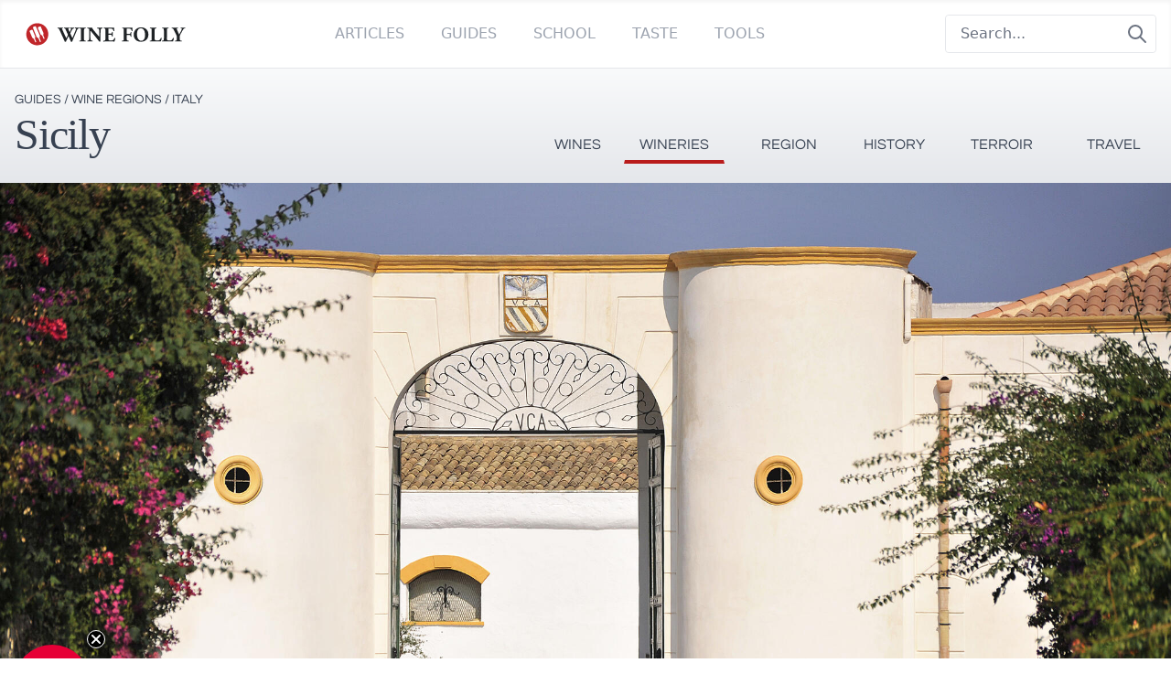

--- FILE ---
content_type: text/html; charset=utf-8
request_url: https://sicily.guides.winefolly.com/wineries/baglio-curatolo-arini-1875-s-r-l/
body_size: 12294
content:
<!DOCTYPE html><html lang="en"><head><meta charSet="utf-8"/><meta name="viewport" content="width=device-width"/><title>Curatolo Arini 1875 | Sicily Wineries | Wine Folly</title><meta name="robots" content="index,follow"/><meta name="googlebot" content="index,follow"/><meta name="description" content="Curatolo Arini 1875 | Sicily Wineries | Sicily Wine Regions"/><meta property="og:title" content="Curatolo Arini 1875 | Sicily Wineries | Wine Folly"/><meta property="og:description" content="Curatolo Arini 1875 | Sicily Wineries | Sicily Wine Regions"/><meta property="og:url" content="https://sicily.guides.winefolly.com//wineries/baglio-curatolo-arini-1875-s-r-l/"/><meta property="og:image" content="/images/wine-folly-logo.png"/><meta property="og:image:type" content="image/jpeg"/><meta property="og:image:width" content="1600"/><meta property="og:image:height" content="900"/><meta property="og:site_name" content="Curatolo Arini 1875 | Sicily Wineries | Wine Folly"/><link rel="canonical" href="https://sicily.guides.winefolly.com//wineries/baglio-curatolo-arini-1875-s-r-l/"/><meta name="next-head-count" content="15"/><link rel="preconnect" href="https://fonts.gstatic.com"/><link rel="apple-touch-icon" sizes="180x180" href="/apple-touch-icon.png"/><link rel="icon" type="image/png" sizes="32x32" href="/favicon-32x32.png"/><link rel="icon" type="image/png" sizes="16x16" href="/favicon-16x16.png"/><link rel="manifest" href="/site.webmanifest"/><link rel="mask-icon" href="/safari-pinned-tab.svg" color="#5bbad5"/><meta name="msapplication-TileColor" content="#00aba9"/><meta name="theme-color" content="#ffffff"/><link rel="preconnect" href="https://fonts.gstatic.com" crossorigin /><link rel="preload" href="/_next/static/css/a1f87c99b9a9953c.css" as="style"/><link rel="stylesheet" href="/_next/static/css/a1f87c99b9a9953c.css" data-n-g=""/><noscript data-n-css=""></noscript><script defer="" nomodule="" src="/_next/static/chunks/polyfills-c67a75d1b6f99dc8.js"></script><script src="/_next/static/chunks/webpack-6f6b373ae8de1cca.js" defer=""></script><script src="/_next/static/chunks/framework-66d32731bdd20e83.js" defer=""></script><script src="/_next/static/chunks/main-8360af6da514a40a.js" defer=""></script><script src="/_next/static/chunks/pages/_app-18999103eae29666.js" defer=""></script><script src="/_next/static/chunks/2c796e83-d10909f35c95a8ae.js" defer=""></script><script src="/_next/static/chunks/424-abd162d83561c121.js" defer=""></script><script src="/_next/static/chunks/581-fb7042234f2fabc3.js" defer=""></script><script src="/_next/static/chunks/962-b27db814e830c4c0.js" defer=""></script><script src="/_next/static/chunks/906-2c218d11df2c948f.js" defer=""></script><script src="/_next/static/chunks/115-845f42464c5639b9.js" defer=""></script><script src="/_next/static/chunks/583-02bc2fae4cda29b9.js" defer=""></script><script src="/_next/static/chunks/412-a8535a3b3a45d9e5.js" defer=""></script><script src="/_next/static/chunks/35-35294e9580af83eb.js" defer=""></script><script src="/_next/static/chunks/31-004adee26b520637.js" defer=""></script><script src="/_next/static/chunks/pages/wineries/%5Bwinery%5D-724092831aa24ffd.js" defer=""></script><script src="/_next/static/a4WQLk8t4Khz5rFAEGFaH/_buildManifest.js" defer=""></script><script src="/_next/static/a4WQLk8t4Khz5rFAEGFaH/_ssgManifest.js" defer=""></script><style data-href="https://fonts.googleapis.com/css2?family=EB+Garamond:wght@500;800&display=swap">@font-face{font-family:'EB Garamond';font-style:normal;font-weight:500;font-display:swap;src:url(https://fonts.gstatic.com/s/ebgaramond/v30/SlGDmQSNjdsmc35JDF1K5E55YMjF_7DPuGi-2fRUAA.woff) format('woff')}@font-face{font-family:'EB Garamond';font-style:normal;font-weight:800;font-display:swap;src:url(https://fonts.gstatic.com/s/ebgaramond/v30/SlGDmQSNjdsmc35JDF1K5E55YMjF_7DPuGi-a_NUAA.woff) format('woff')}@font-face{font-family:'EB Garamond';font-style:normal;font-weight:500;font-display:swap;src:url(https://fonts.gstatic.com/s/ebgaramond/v30/SlGUmQSNjdsmc35JDF1K5GR4SDk_YAPIlWk.woff2) format('woff2');unicode-range:U+0460-052F,U+1C80-1C8A,U+20B4,U+2DE0-2DFF,U+A640-A69F,U+FE2E-FE2F}@font-face{font-family:'EB Garamond';font-style:normal;font-weight:500;font-display:swap;src:url(https://fonts.gstatic.com/s/ebgaramond/v30/SlGUmQSNjdsmc35JDF1K5GRxSDk_YAPIlWk.woff2) format('woff2');unicode-range:U+0301,U+0400-045F,U+0490-0491,U+04B0-04B1,U+2116}@font-face{font-family:'EB Garamond';font-style:normal;font-weight:500;font-display:swap;src:url(https://fonts.gstatic.com/s/ebgaramond/v30/SlGUmQSNjdsmc35JDF1K5GR5SDk_YAPIlWk.woff2) format('woff2');unicode-range:U+1F00-1FFF}@font-face{font-family:'EB Garamond';font-style:normal;font-weight:500;font-display:swap;src:url(https://fonts.gstatic.com/s/ebgaramond/v30/SlGUmQSNjdsmc35JDF1K5GR2SDk_YAPIlWk.woff2) format('woff2');unicode-range:U+0370-0377,U+037A-037F,U+0384-038A,U+038C,U+038E-03A1,U+03A3-03FF}@font-face{font-family:'EB Garamond';font-style:normal;font-weight:500;font-display:swap;src:url(https://fonts.gstatic.com/s/ebgaramond/v30/SlGUmQSNjdsmc35JDF1K5GR6SDk_YAPIlWk.woff2) format('woff2');unicode-range:U+0102-0103,U+0110-0111,U+0128-0129,U+0168-0169,U+01A0-01A1,U+01AF-01B0,U+0300-0301,U+0303-0304,U+0308-0309,U+0323,U+0329,U+1EA0-1EF9,U+20AB}@font-face{font-family:'EB Garamond';font-style:normal;font-weight:500;font-display:swap;src:url(https://fonts.gstatic.com/s/ebgaramond/v30/SlGUmQSNjdsmc35JDF1K5GR7SDk_YAPIlWk.woff2) format('woff2');unicode-range:U+0100-02BA,U+02BD-02C5,U+02C7-02CC,U+02CE-02D7,U+02DD-02FF,U+0304,U+0308,U+0329,U+1D00-1DBF,U+1E00-1E9F,U+1EF2-1EFF,U+2020,U+20A0-20AB,U+20AD-20C0,U+2113,U+2C60-2C7F,U+A720-A7FF}@font-face{font-family:'EB Garamond';font-style:normal;font-weight:500;font-display:swap;src:url(https://fonts.gstatic.com/s/ebgaramond/v30/SlGUmQSNjdsmc35JDF1K5GR1SDk_YAPI.woff2) format('woff2');unicode-range:U+0000-00FF,U+0131,U+0152-0153,U+02BB-02BC,U+02C6,U+02DA,U+02DC,U+0304,U+0308,U+0329,U+2000-206F,U+20AC,U+2122,U+2191,U+2193,U+2212,U+2215,U+FEFF,U+FFFD}@font-face{font-family:'EB Garamond';font-style:normal;font-weight:800;font-display:swap;src:url(https://fonts.gstatic.com/s/ebgaramond/v30/SlGUmQSNjdsmc35JDF1K5GR4SDk_YAPIlWk.woff2) format('woff2');unicode-range:U+0460-052F,U+1C80-1C8A,U+20B4,U+2DE0-2DFF,U+A640-A69F,U+FE2E-FE2F}@font-face{font-family:'EB Garamond';font-style:normal;font-weight:800;font-display:swap;src:url(https://fonts.gstatic.com/s/ebgaramond/v30/SlGUmQSNjdsmc35JDF1K5GRxSDk_YAPIlWk.woff2) format('woff2');unicode-range:U+0301,U+0400-045F,U+0490-0491,U+04B0-04B1,U+2116}@font-face{font-family:'EB Garamond';font-style:normal;font-weight:800;font-display:swap;src:url(https://fonts.gstatic.com/s/ebgaramond/v30/SlGUmQSNjdsmc35JDF1K5GR5SDk_YAPIlWk.woff2) format('woff2');unicode-range:U+1F00-1FFF}@font-face{font-family:'EB Garamond';font-style:normal;font-weight:800;font-display:swap;src:url(https://fonts.gstatic.com/s/ebgaramond/v30/SlGUmQSNjdsmc35JDF1K5GR2SDk_YAPIlWk.woff2) format('woff2');unicode-range:U+0370-0377,U+037A-037F,U+0384-038A,U+038C,U+038E-03A1,U+03A3-03FF}@font-face{font-family:'EB Garamond';font-style:normal;font-weight:800;font-display:swap;src:url(https://fonts.gstatic.com/s/ebgaramond/v30/SlGUmQSNjdsmc35JDF1K5GR6SDk_YAPIlWk.woff2) format('woff2');unicode-range:U+0102-0103,U+0110-0111,U+0128-0129,U+0168-0169,U+01A0-01A1,U+01AF-01B0,U+0300-0301,U+0303-0304,U+0308-0309,U+0323,U+0329,U+1EA0-1EF9,U+20AB}@font-face{font-family:'EB Garamond';font-style:normal;font-weight:800;font-display:swap;src:url(https://fonts.gstatic.com/s/ebgaramond/v30/SlGUmQSNjdsmc35JDF1K5GR7SDk_YAPIlWk.woff2) format('woff2');unicode-range:U+0100-02BA,U+02BD-02C5,U+02C7-02CC,U+02CE-02D7,U+02DD-02FF,U+0304,U+0308,U+0329,U+1D00-1DBF,U+1E00-1E9F,U+1EF2-1EFF,U+2020,U+20A0-20AB,U+20AD-20C0,U+2113,U+2C60-2C7F,U+A720-A7FF}@font-face{font-family:'EB Garamond';font-style:normal;font-weight:800;font-display:swap;src:url(https://fonts.gstatic.com/s/ebgaramond/v30/SlGUmQSNjdsmc35JDF1K5GR1SDk_YAPI.woff2) format('woff2');unicode-range:U+0000-00FF,U+0131,U+0152-0153,U+02BB-02BC,U+02C6,U+02DA,U+02DC,U+0304,U+0308,U+0329,U+2000-206F,U+20AC,U+2122,U+2191,U+2193,U+2212,U+2215,U+FEFF,U+FFFD}</style><style data-href="https://fonts.googleapis.com/css2?family=Questrial&display=swap">@font-face{font-family:'Questrial';font-style:normal;font-weight:400;font-display:swap;src:url(https://fonts.gstatic.com/s/questrial/v18/QdVUSTchPBm7nuUeVf7Eug.woff) format('woff')}@font-face{font-family:'Questrial';font-style:normal;font-weight:400;font-display:swap;src:url(https://fonts.gstatic.com/s/questrial/v18/QdVUSTchPBm7nuUeVf70sSFluW44JUcz.woff2) format('woff2');unicode-range:U+0102-0103,U+0110-0111,U+0128-0129,U+0168-0169,U+01A0-01A1,U+01AF-01B0,U+0300-0301,U+0303-0304,U+0308-0309,U+0323,U+0329,U+1EA0-1EF9,U+20AB}@font-face{font-family:'Questrial';font-style:normal;font-weight:400;font-display:swap;src:url(https://fonts.gstatic.com/s/questrial/v18/QdVUSTchPBm7nuUeVf70sCFluW44JUcz.woff2) format('woff2');unicode-range:U+0100-02BA,U+02BD-02C5,U+02C7-02CC,U+02CE-02D7,U+02DD-02FF,U+0304,U+0308,U+0329,U+1D00-1DBF,U+1E00-1E9F,U+1EF2-1EFF,U+2020,U+20A0-20AB,U+20AD-20C0,U+2113,U+2C60-2C7F,U+A720-A7FF}@font-face{font-family:'Questrial';font-style:normal;font-weight:400;font-display:swap;src:url(https://fonts.gstatic.com/s/questrial/v18/QdVUSTchPBm7nuUeVf70viFluW44JQ.woff2) format('woff2');unicode-range:U+0000-00FF,U+0131,U+0152-0153,U+02BB-02BC,U+02C6,U+02DA,U+02DC,U+0304,U+0308,U+0329,U+2000-206F,U+20AC,U+2122,U+2191,U+2193,U+2212,U+2215,U+FEFF,U+FFFD}</style><style data-href="https://fonts.googleapis.com/css2?family=Lora&display=swap">@font-face{font-family:'Lora';font-style:normal;font-weight:400;font-display:swap;src:url(https://fonts.gstatic.com/s/lora/v35/0QI6MX1D_JOuGQbT0gvTJPa787weuyJF.woff) format('woff')}@font-face{font-family:'Lora';font-style:normal;font-weight:400;font-display:swap;src:url(https://fonts.gstatic.com/s/lora/v35/0QI6MX1D_JOuGQbT0gvTJPa787weuxJMkqt8ndeYxZ2JTg.woff) format('woff');unicode-range:U+0460-052F,U+1C80-1C8A,U+20B4,U+2DE0-2DFF,U+A640-A69F,U+FE2E-FE2F}@font-face{font-family:'Lora';font-style:normal;font-weight:400;font-display:swap;src:url(https://fonts.gstatic.com/s/lora/v35/0QI6MX1D_JOuGQbT0gvTJPa787weuxJFkqt8ndeYxZ2JTg.woff) format('woff');unicode-range:U+0301,U+0400-045F,U+0490-0491,U+04B0-04B1,U+2116}@font-face{font-family:'Lora';font-style:normal;font-weight:400;font-display:swap;src:url(https://fonts.gstatic.com/s/lora/v35/0QI6MX1D_JOuGQbT0gvTJPa787weuxI9kqt8ndeYxZ2JTg.woff) format('woff');unicode-range:U+0302-0303,U+0305,U+0307-0308,U+0310,U+0312,U+0315,U+031A,U+0326-0327,U+032C,U+032F-0330,U+0332-0333,U+0338,U+033A,U+0346,U+034D,U+0391-03A1,U+03A3-03A9,U+03B1-03C9,U+03D1,U+03D5-03D6,U+03F0-03F1,U+03F4-03F5,U+2016-2017,U+2034-2038,U+203C,U+2040,U+2043,U+2047,U+2050,U+2057,U+205F,U+2070-2071,U+2074-208E,U+2090-209C,U+20D0-20DC,U+20E1,U+20E5-20EF,U+2100-2112,U+2114-2115,U+2117-2121,U+2123-214F,U+2190,U+2192,U+2194-21AE,U+21B0-21E5,U+21F1-21F2,U+21F4-2211,U+2213-2214,U+2216-22FF,U+2308-230B,U+2310,U+2319,U+231C-2321,U+2336-237A,U+237C,U+2395,U+239B-23B7,U+23D0,U+23DC-23E1,U+2474-2475,U+25AF,U+25B3,U+25B7,U+25BD,U+25C1,U+25CA,U+25CC,U+25FB,U+266D-266F,U+27C0-27FF,U+2900-2AFF,U+2B0E-2B11,U+2B30-2B4C,U+2BFE,U+3030,U+FF5B,U+FF5D,U+1D400-1D7FF,U+1EE00-1EEFF}@font-face{font-family:'Lora';font-style:normal;font-weight:400;font-display:swap;src:url(https://fonts.gstatic.com/s/lora/v35/0QI6MX1D_JOuGQbT0gvTJPa787weuxIvkqt8ndeYxZ2JTg.woff) format('woff');unicode-range:U+0001-000C,U+000E-001F,U+007F-009F,U+20DD-20E0,U+20E2-20E4,U+2150-218F,U+2190,U+2192,U+2194-2199,U+21AF,U+21E6-21F0,U+21F3,U+2218-2219,U+2299,U+22C4-22C6,U+2300-243F,U+2440-244A,U+2460-24FF,U+25A0-27BF,U+2800-28FF,U+2921-2922,U+2981,U+29BF,U+29EB,U+2B00-2BFF,U+4DC0-4DFF,U+FFF9-FFFB,U+10140-1018E,U+10190-1019C,U+101A0,U+101D0-101FD,U+102E0-102FB,U+10E60-10E7E,U+1D2C0-1D2D3,U+1D2E0-1D37F,U+1F000-1F0FF,U+1F100-1F1AD,U+1F1E6-1F1FF,U+1F30D-1F30F,U+1F315,U+1F31C,U+1F31E,U+1F320-1F32C,U+1F336,U+1F378,U+1F37D,U+1F382,U+1F393-1F39F,U+1F3A7-1F3A8,U+1F3AC-1F3AF,U+1F3C2,U+1F3C4-1F3C6,U+1F3CA-1F3CE,U+1F3D4-1F3E0,U+1F3ED,U+1F3F1-1F3F3,U+1F3F5-1F3F7,U+1F408,U+1F415,U+1F41F,U+1F426,U+1F43F,U+1F441-1F442,U+1F444,U+1F446-1F449,U+1F44C-1F44E,U+1F453,U+1F46A,U+1F47D,U+1F4A3,U+1F4B0,U+1F4B3,U+1F4B9,U+1F4BB,U+1F4BF,U+1F4C8-1F4CB,U+1F4D6,U+1F4DA,U+1F4DF,U+1F4E3-1F4E6,U+1F4EA-1F4ED,U+1F4F7,U+1F4F9-1F4FB,U+1F4FD-1F4FE,U+1F503,U+1F507-1F50B,U+1F50D,U+1F512-1F513,U+1F53E-1F54A,U+1F54F-1F5FA,U+1F610,U+1F650-1F67F,U+1F687,U+1F68D,U+1F691,U+1F694,U+1F698,U+1F6AD,U+1F6B2,U+1F6B9-1F6BA,U+1F6BC,U+1F6C6-1F6CF,U+1F6D3-1F6D7,U+1F6E0-1F6EA,U+1F6F0-1F6F3,U+1F6F7-1F6FC,U+1F700-1F7FF,U+1F800-1F80B,U+1F810-1F847,U+1F850-1F859,U+1F860-1F887,U+1F890-1F8AD,U+1F8B0-1F8BB,U+1F8C0-1F8C1,U+1F900-1F90B,U+1F93B,U+1F946,U+1F984,U+1F996,U+1F9E9,U+1FA00-1FA6F,U+1FA70-1FA7C,U+1FA80-1FA89,U+1FA8F-1FAC6,U+1FACE-1FADC,U+1FADF-1FAE9,U+1FAF0-1FAF8,U+1FB00-1FBFF}@font-face{font-family:'Lora';font-style:normal;font-weight:400;font-display:swap;src:url(https://fonts.gstatic.com/s/lora/v35/0QI6MX1D_JOuGQbT0gvTJPa787weuxJOkqt8ndeYxZ2JTg.woff) format('woff');unicode-range:U+0102-0103,U+0110-0111,U+0128-0129,U+0168-0169,U+01A0-01A1,U+01AF-01B0,U+0300-0301,U+0303-0304,U+0308-0309,U+0323,U+0329,U+1EA0-1EF9,U+20AB}@font-face{font-family:'Lora';font-style:normal;font-weight:400;font-display:swap;src:url(https://fonts.gstatic.com/s/lora/v35/0QI6MX1D_JOuGQbT0gvTJPa787weuxJPkqt8ndeYxZ2JTg.woff) format('woff');unicode-range:U+0100-02BA,U+02BD-02C5,U+02C7-02CC,U+02CE-02D7,U+02DD-02FF,U+0304,U+0308,U+0329,U+1D00-1DBF,U+1E00-1E9F,U+1EF2-1EFF,U+2020,U+20A0-20AB,U+20AD-20C0,U+2113,U+2C60-2C7F,U+A720-A7FF}@font-face{font-family:'Lora';font-style:normal;font-weight:400;font-display:swap;src:url(https://fonts.gstatic.com/s/lora/v35/0QI6MX1D_JOuGQbT0gvTJPa787weuxJBkqt8ndeYxZ0.woff) format('woff');unicode-range:U+0000-00FF,U+0131,U+0152-0153,U+02BB-02BC,U+02C6,U+02DA,U+02DC,U+0304,U+0308,U+0329,U+2000-206F,U+20AC,U+2122,U+2191,U+2193,U+2212,U+2215,U+FEFF,U+FFFD}</style></head><body><div id="__next"><div><header><div class="relative border-b border-gray-200 bg-white font-sans shadow-inner md:text-gray-300"><div class="pointer-events-none absolute z-30" aria-hidden="true"></div><div class="relative z-20"><div class="mx-auto flex max-w-7xl items-center justify-between px-4 py-4"><div class=""><a class="flex" href="/"><span class="sr-only"></span><span style="box-sizing:border-box;display:inline-block;overflow:hidden;width:initial;height:initial;background:none;opacity:1;border:0;margin:0;padding:0;position:relative;max-width:100%"><span style="box-sizing:border-box;display:block;width:initial;height:initial;background:none;opacity:1;border:0;margin:0;padding:0;max-width:100%"><img style="display:block;max-width:100%;width:initial;height:initial;background:none;opacity:1;border:0;margin:0;padding:0" alt="" aria-hidden="true" src="data:image/svg+xml,%3csvg%20xmlns=%27http://www.w3.org/2000/svg%27%20version=%271.1%27%20width=%27200%27%20height=%2740%27/%3e"/></span><img alt="Wine Folly Logo" src="[data-uri]" decoding="async" data-nimg="intrinsic" style="position:absolute;top:0;left:0;bottom:0;right:0;box-sizing:border-box;padding:0;border:none;margin:auto;display:block;width:0;height:0;min-width:100%;max-width:100%;min-height:100%;max-height:100%"/><noscript><img alt="Wine Folly Logo" loading="lazy" decoding="async" data-nimg="intrinsic" style="position:absolute;top:0;left:0;bottom:0;right:0;box-sizing:border-box;padding:0;border:none;margin:auto;display:block;width:0;height:0;min-width:100%;max-width:100%;min-height:100%;max-height:100%" srcSet="/images/logo-winefolly.svg 1x, /images/logo-winefolly.svg 2x" src="/images/logo-winefolly.svg"/></noscript></span></a></div><div class="-my-2 -mr-2 md:hidden"><button class="inline-flex items-center justify-center rounded-sm bg-white p-2 hover:bg-gray-100 hover:text-gray-500 focus:outline-none focus:ring-2 focus:ring-inset focus:ring-indigo-500" id="headlessui-popover-button-:R56:" type="button" aria-expanded="false"><span class="sr-only">Open menu</span><svg xmlns="http://www.w3.org/2000/svg" fill="none" viewBox="0 0 24 24" stroke-width="2" stroke="currentColor" aria-hidden="true" class="h-6 w-6"><path stroke-linecap="round" stroke-linejoin="round" d="M4 6h16M4 12h16M4 18h16"></path></svg></button></div><div class="hidden py-1 md:flex md:flex-1 md:items-center md:justify-center"><nav class="flex text-sm md:space-x-10 lg:text-base"><span><a class="group inline-flex items-center rounded-md bg-white font-medium uppercase text-gray-400 hover:text-red-700 hover:no-underline focus:outline-none focus:ring-2 focus:ring-gray-50 focus:ring-offset-8" href="https://winefolly.com/articles/">Articles</a></span><span><a class="group inline-flex items-center rounded-md bg-white font-medium uppercase text-gray-400 hover:text-red-700 hover:no-underline focus:outline-none focus:ring-2 focus:ring-gray-50 focus:ring-offset-8" href="https://winefolly.com/guides/">Guides</a></span><span><a class="group inline-flex items-center rounded-md bg-white font-medium uppercase text-gray-400 hover:text-red-700 hover:no-underline focus:outline-none focus:ring-2 focus:ring-gray-50 focus:ring-offset-8" href="https://winefolly.com/courses/">School</a></span><span><a class="group inline-flex items-center truncate rounded-md bg-white font-medium uppercase text-gray-400 hover:text-red-700 hover:no-underline focus:outline-none focus:ring-2 focus:ring-gray-50 focus:ring-offset-8" href="https://winefolly.com/club/">Taste</a></span><span><a class="group inline-flex items-center rounded-md bg-white font-medium uppercase text-gray-400 hover:text-red-700 hover:no-underline focus:outline-none focus:ring-2 focus:ring-gray-50 focus:ring-offset-8" href="https://shop.winefolly.com">Tools</a></span></nav></div><div class="flex hidden justify-end md:ml-12 md:block"><form action="https://winefolly.com/search/" class="relative rounded md:border md:border-gray-200"><input type="search" name="q" placeholder="Search..." class="w-full rounded border border-gray-200 bg-white px-4 py-2 md:border-0"/><button class="absolute top-0 right-0 h-full bg-transparent px-2 text-gray-500"><svg xmlns="http://www.w3.org/2000/svg" class="h-6 w-6" fill="none" viewBox="0 0 24 24" stroke="currentColor"><path stroke-linecap="round" stroke-linejoin="round" stroke-width="2" d="M21 21l-6-6m2-5a7 7 0 11-14 0 7 7 0 0114 0z"></path></svg></button></form></div></div></div></div><div class="border-b bg-gradient-to-b from-gray-50 to-gray-200"><div class="text-navigational container mx-auto h-full max-w-7xl px-4  lg:flex lg:justify-between"><div class="py-6"><div class="mt-0"><div class="text-center text-gray-700 lg:text-left"><div class="mb-1 text-sm uppercase"><a href="https://winefolly.com/guides/">Guides</a> /<!-- --> <a href="https://winefolly.com/wine-regions/">Wine Regions</a> /<!-- --> <a href="https://winefolly.com/wine-regions/italy">Italy</a></div><h2 class="text-bold inline-block align-text-bottom font-serif text-5xl"><a class="" href="/">Sicily</a></h2></div></div></div><div class="hidden h-full md:block"><div class="grid h-full grid-cols-3 gap-2 px-0 pl-0 text-center uppercase transition-all sm:grid-cols-6 md:mx-0 lg:justify-items-end"><a href="/wines" class="   hover:border-b-4 hover:border-t-0 hover:border-b-4 hover:border-b-red-700   border-x-1 border-t-3 h-full cursor-pointer border border-gray-200 border-transparent pb-[5px] font-medium text-gray-700 transition-all md:px-2  lg:px-4 lg:pt-[70px]">Wines</a><a href="/wineries" class=" border-b-4  border-b-red-700 hover:border-b-4 hover:border-t-0 hover:border-b-4 hover:border-b-red-700   border-x-1 border-t-3 h-full cursor-pointer border border-gray-200 border-transparent pb-[5px] font-medium text-gray-700 transition-all md:px-2  lg:px-4 lg:pt-[70px]">Wineries</a><a href="/regions" class="   hover:border-b-4 hover:border-t-0 hover:border-b-4 hover:border-b-red-700   border-x-1 border-t-3 h-full cursor-pointer border border-gray-200 border-transparent pb-[5px] font-medium text-gray-700 transition-all md:px-2  lg:px-4 lg:pt-[70px]">Region</a><a href="/history" class="   hover:border-b-4 hover:border-t-0 hover:border-b-4 hover:border-b-red-700   border-x-1 border-t-3 h-full cursor-pointer border border-gray-200 border-transparent pb-[5px] font-medium text-gray-700 transition-all md:px-2  lg:px-4 lg:pt-[70px]">History</a><a href="/terroir" class="   hover:border-b-4 hover:border-t-0 hover:border-b-4 hover:border-b-red-700   border-x-1 border-t-3 h-full cursor-pointer border border-gray-200 border-transparent pb-[5px] font-medium text-gray-700 transition-all md:px-2  lg:px-4 lg:pt-[70px]">Terroir</a><a href="/travel" class="   hover:border-b-4 hover:border-t-0 hover:border-b-4 hover:border-b-red-700   border-x-1 border-t-3 h-full cursor-pointer border border-gray-200 border-transparent pb-[5px] font-medium text-gray-700 transition-all md:px-2  lg:px-4 lg:pt-[70px]">Travel</a></div></div></div></div></header><div class="header border-b"><div class="lg:h-hero"><img src="https://cellar.db.wine/attachments/059da692-f1ee-4739-8c99-41c2490e128b/77e19ccfcf931fe6054a170734e13a481992aaf66b2165be0bcb094f60c4965a.jpg" alt="Curatolo Arini 1875 Cover Image" class="w-full object-cover lg:h-hero"/></div></div><div class="px-2 pt-10 lg:pt-0 text-navigational "><nav class="flex"><ol class="flex flex-wrap justify-center items-center space-x-1 mx-auto lg:my-10 lg:mb-0 mb-0"><li><div class="flex items-center uppercase text-sm whitespace-nowrap"><a class="ml-1 uppercase text-sm text-gray-800 hover:text-gray-700" href="/">Sicily</a></div></li><li><div class="flex items-center uppercase text-sm whitespace-nowrap"><a class="ml-1 uppercase text-sm text-gray-800 hover:text-gray-700" href="/wineries/"><span class="pr-2">/</span>Wineries</a></div></li><li><div class="flex items-center uppercase text-sm whitespace-nowrap"><a class="ml-1 uppercase text-sm text-gray-800 hover:text-gray-700" href="/wineries/baglio-curatolo-arini-1875-s-r-l/"><span class="pr-2">/</span>Curatolo Arini 1875</a></div></li></ol></nav></div><div class="mb-10"><div class="mt-5 text-center"><h1 class="relative px-10 text-6xl md:text-9xl">Curatolo Arini 1875<span class="absolute pl-1"><img src="/images/blue-verification-badge.svg" class="verified-badge w-4 h-4 max-w-none" alt="Verified Organization" title="Verified Organization"/></span></h1><hr class="mx-auto my-10 px-10 md:px-0 max-w-sm"/></div></div><section><div class="mx-auto max-w-3xl px-5 text-center md:px-0"><div class=""><h3 class="pb-5 text-5xl md:text-6xl">A brief history</h3><div class="text-xl">en<br/></div></div></div><div class="mt-20"><div class="px-5 md:px-0"><div class=""><div style="width:100%;position:relative;overflow:hidden" class=""><div style="position:relative;width:100%;height:600px;cursor:grab"><div style="position:relative;width:100%;height:100%"><div style="position:absolute;width:100%;height:100%;overflow:hidden;visibility:inherit" class=""></div></div></div></div></div></div></div><div class=""><div></div></div><div class=""><div class="text-navigational text-center max-w-4xl mx-auto my-20 mb-10"><div class="py-10 px-10 mx-auto text-center max-w-xl"><img src="https://cellar.db.wine/attachments/49ba828f-2ed5-4dff-be8b-e2c7adb25e61/64c5dd782f2eed1b20c9155cb4bd0ce540f128726d2587232d53d7cca902dbaa.png" alt="Curatolo Arini 1875 Logo" class="inline-block max-w-3/4 max-h-200"/></div><p class="font-bold">Established in <!-- -->1875</p><p class="px-10">Baglio Curatolo Arini 1875 srl
Via Vito Curatolo Arini 5<!-- --> <br/>Italy<!-- --> <br/>91025<!-- --> <br/></p><p class=""><a href="http://www.curatoloarini.com/" target="_blank" rel="noreferrer" class="">www.curatoloarini.com</a></p><p class=""><a href="mailto: info@bca1875.it" class="">info@bca1875.it</a></p><p class=""><a href="tel:+390923989400" class="">+390923989400</a></p><div class="text-blue-500 justify-center space-x-4 flex w-1/3 mx-auto my-10"><a class="w-1/5 " target="_blank" rel="noreferrer" href="https://www.facebook.com/CuratoloArini1875/"><img src="/images/social/facebook.svg" class="fill-current"/></a><a class="w-1/5" target="_blank" rel="noreferrer" href="https://instagram.com/curatoloarini1875/"><img src="/images/social/instagram.svg" class="fill-current"/></a></div></div></div><div class="container mx-auto max-w-5xl"><h3 class="my-10 break-words px-5 text-center text-5xl md:text-6xl">Curatolo Arini 1875<!-- --> Wines</h3></div><div class="mx-auto"><div class="px-6 py-6 mb-6 h-72 h-hero w-full hidden md:block"><div style="width:100%;height:100%"></div></div><div class="px-0 py-6 mb-6 h-72 h-hero-1/2 w-full block md:hidden border"><div style="width:100%;height:100%"></div></div></div><div class="mx-auto my-10 mb-20 max-w-4xl px-5 lg:px-0"><h3 class="my-10 text-center text-5xl md:text-6xl">Featured Wines</h3><div class="grid gap-6 grid-cols-1 sm:grid-cols-2 lg:grid-cols-3 lg:grid-cols-3"><div><a href="/wineries/baglio-curatolo-arini-1875-s-r-l/wines/wine-3-curatolo-arini-1875/"><div class="grid h-64 cursor-pointer grid-cols-3 border border-gray-300 hover:border-gray-400"><div class="text-navigational col-span-1 bg-white p-4 text-center text-xs"><img src="https://cellar.db.wine/attachments/167a78db-665b-4ce2-81ba-dbd88170fafc/040c4718ac220683daba3691aee6308e4d72426bf051fc36a33815a57c4466a6.png" alt="Curatolo Arini 1875 Marsala Superiore Riserva Storica 20 years Bottle Preview" class="h-48 max-h-48 w-full object-contain object-top" loading="lazy"/></div><div class="col-span-2 bg-gray-50 "><div class="flex flex-col justify-start p-4"><span class="text-navigational mb-2 text-sm uppercase line-clamp-2">Curatolo Arini 1875</span><span class="guides-serif mb-2 break-words pr-1 text-2xl line-clamp-2">Marsala Superiore Riserva Storica 20 years</span><p class="mb-0 text-sm line-clamp-4">en</p></div></div></div></a></div><div><a href="/wineries/baglio-curatolo-arini-1875-s-r-l/wines/wine-20-curatolo-arini-1875/"><div class="grid h-64 cursor-pointer grid-cols-3 border border-gray-300 hover:border-gray-400"><div class="text-navigational col-span-1 bg-white p-4 text-center text-xs"><img src="https://cellar.db.wine/attachments/0c68c916-c58a-48f6-8a41-710f05a9231b/2cfab9fb10141a1a38df80616f33ae48e06721412ef51194cf6a5c4b2aa20962.jpg" alt="Curatolo Arini 1875 Marsala Fine Secco Bottle Preview" class="h-48 max-h-48 w-full object-contain object-top" loading="lazy"/></div><div class="col-span-2 bg-gray-50 "><div class="flex flex-col justify-start p-4"><span class="text-navigational mb-2 text-sm uppercase line-clamp-2">Curatolo Arini 1875</span><span class="guides-serif mb-2 break-words pr-1 text-2xl line-clamp-2">Marsala Fine Secco</span><p class="mb-0 text-sm line-clamp-4">en</p></div></div></div></a></div><div><a href="/wineries/baglio-curatolo-arini-1875-s-r-l/wines/wine-22-curatolo-arini-1875/"><div class="grid h-64 cursor-pointer grid-cols-3 border border-gray-300 hover:border-gray-400"><div class="text-navigational col-span-1 bg-white p-4 text-center text-xs"><img src="https://cellar.db.wine/attachments/a03ee4f5-34ec-4f73-8cd8-d630a422cbf1/9c9f87b73a02ffa60dd3de73932512e0a5753f6a35aae91edf526355d55f7bac.jpg" alt="Curatolo Arini 1875 Marsala Fine Dolce Bottle Preview" class="h-48 max-h-48 w-full object-contain object-top" loading="lazy"/></div><div class="col-span-2 bg-gray-50 "><div class="flex flex-col justify-start p-4"><span class="text-navigational mb-2 text-sm uppercase line-clamp-2">Curatolo Arini 1875</span><span class="guides-serif mb-2 break-words pr-1 text-2xl line-clamp-2">Marsala Fine Dolce</span><p class="mb-0 text-sm line-clamp-4">en</p></div></div></div></a></div><div><a href="/wineries/baglio-curatolo-arini-1875-s-r-l/wines/wine-23-curatolo-arini-1875/"><div class="grid h-64 cursor-pointer grid-cols-3 border border-gray-300 hover:border-gray-400"><div class="text-navigational col-span-1 bg-white p-4 text-center text-xs"><img src="https://cellar.db.wine/attachments/f6ca9b1e-6b61-44a1-a1f2-6b65255fb832/dd582228349c8b58e4b36afc8ad968c5acd37e52e819062aab41384c0516361b.jpg" alt="Curatolo Arini 1875 Marsala Fine Semi Secco Bottle Preview" class="h-48 max-h-48 w-full object-contain object-top" loading="lazy"/></div><div class="col-span-2 bg-gray-50 "><div class="flex flex-col justify-start p-4"><span class="text-navigational mb-2 text-sm uppercase line-clamp-2">Curatolo Arini 1875</span><span class="guides-serif mb-2 break-words pr-1 text-2xl line-clamp-2">Marsala Fine Semi Secco</span><p class="mb-0 text-sm line-clamp-4">en</p></div></div></div></a></div><div><a href="/wineries/baglio-curatolo-arini-1875-s-r-l/wines/wine-24-curatolo-arini-1875/"><div class="grid h-64 cursor-pointer grid-cols-3 border border-gray-300 hover:border-gray-400"><div class="text-navigational col-span-1 bg-white p-4 text-center text-xs"><img src="https://cellar.db.wine/attachments/54b284fb-5398-454c-a637-885ceb121728/b8857956840aa3b9d8cba3e917bb25c66ab47ff0b409ec2238c8171fd90edf39.jpg" alt="Curatolo Arini 1875 Corto di Passo Nero d&#x27;Avola Bottle Preview" class="h-48 max-h-48 w-full object-contain object-top" loading="lazy"/></div><div class="col-span-2 bg-gray-50 "><div class="flex flex-col justify-start p-4"><span class="text-navigational mb-2 text-sm uppercase line-clamp-2">Curatolo Arini 1875</span><span class="guides-serif mb-2 break-words pr-1 text-2xl line-clamp-2">Corto di Passo Nero d&#x27;Avola</span><p class="mb-0 text-sm line-clamp-4">en</p></div></div></div></a></div><div><a href="/wineries/baglio-curatolo-arini-1875-s-r-l/wines/wine-23-2ceed65e-d2d2-4ba4-8eb0-12fa080addf3/"><div class="grid h-64 cursor-pointer grid-cols-3 border border-gray-300 hover:border-gray-400"><div class="text-navigational col-span-1 bg-white p-4 text-center text-xs"><img src="https://cellar.db.wine/attachments/28ba5bd5-08c0-46b1-bf54-508a4a7122ff/a7adacecbf14809959312fce1da93353f219795da9942a463f13b71f7a5157c8.png" alt="Curatolo Arini 1875 Syrah Curatolo Arini Bottle Preview" class="h-48 max-h-48 w-full object-contain object-top" loading="lazy"/></div><div class="col-span-2 bg-gray-50 "><div class="flex flex-col justify-start p-4"><span class="text-navigational mb-2 text-sm uppercase line-clamp-2">Curatolo Arini 1875</span><span class="guides-serif mb-2 break-words pr-1 text-2xl line-clamp-2">Syrah Curatolo Arini</span><p class="mb-0 text-sm line-clamp-4">en</p></div></div></div></a></div></div><div class="text-navigational my-10 text-center"><a class="mx-auto border px-10 py-5 text-center uppercase text-gray-500" href="/wineries/baglio-curatolo-arini-1875-s-r-l/wines/">View All<!-- -->24<!-- -->Wines</a></div></div></section><footer class="text-navigational mt-20 bg-gray-100" aria-labelledby="footerHeading"><h2 id="footerHeading" class="sr-only">Footer</h2><div class="flex w-full justify-center bg-gray-800"><div class="mx-auto py-8 px-4 lg:w-1/2"><h3 class="text-2xl text-white">Want to stay updated on all the latest regional wine knowledge? Subscribe to Wine Folly&#x27;s newsletter now!</h3><form class="relative z-10 my-5 flex w-full justify-center"><div class="mr-2 flex w-full"><div class="w-3/4"><input id="email-input" name="email" placeholder="Enter your email" required="" type="email" class="font-folly-serif w-full rounded border py-4 px-3 text-gray-500"/></div><button type="submit" class="btn btn-primary ml-4 text-center">Subscribe</button></div></form><div class="font-sans"><div class=""></div></div></div></div><div class="mx-auto max-w-7xl py-12 px-4 sm:px-6 lg:py-16 lg:px-8"><div class="w-full"><div class="flex flex-col flex-col-reverse justify-between text-center lg:flex-row lg:text-left "><div class=" col-span-2 pt-10 md:pt-0 "><span style="box-sizing:border-box;display:inline-block;overflow:hidden;width:initial;height:initial;background:none;opacity:1;border:0;margin:0;padding:0;position:relative;max-width:100%"><span style="box-sizing:border-box;display:block;width:initial;height:initial;background:none;opacity:1;border:0;margin:0;padding:0;max-width:100%"><img style="display:block;max-width:100%;width:initial;height:initial;background:none;opacity:1;border:0;margin:0;padding:0" alt="" aria-hidden="true" src="data:image/svg+xml,%3csvg%20xmlns=%27http://www.w3.org/2000/svg%27%20version=%271.1%27%20width=%27128%27%20height=%27128%27/%3e"/></span><img src="[data-uri]" decoding="async" data-nimg="intrinsic" style="position:absolute;top:0;left:0;bottom:0;right:0;box-sizing:border-box;padding:0;border:none;margin:auto;display:block;width:0;height:0;min-width:100%;max-width:100%;min-height:100%;max-height:100%"/><noscript><img loading="lazy" decoding="async" data-nimg="intrinsic" style="position:absolute;top:0;left:0;bottom:0;right:0;box-sizing:border-box;padding:0;border:none;margin:auto;display:block;width:0;height:0;min-width:100%;max-width:100%;min-height:100%;max-height:100%" srcSet="/_next/image/?url=%2Fimages%2Fwinefolly-logo-circle.png&amp;w=128&amp;q=75 1x, /_next/image/?url=%2Fimages%2Fwinefolly-logo-circle.png&amp;w=256&amp;q=75 2x" src="/_next/image/?url=%2Fimages%2Fwinefolly-logo-circle.png&amp;w=256&amp;q=75"/></noscript></span><h2 class="ml-4 pt-1 font-serif text-lg uppercase">Wine Folly <span class="font-sans font-light text-gray-400"> | Guides</span></h2><p class="font-weight-300 mt-8 ml-4 text-base text-xs text-gray-400 md:order-1 md:mt-0"><a href="https://www.folly.ai/">©<!-- -->2025<!-- -->Folly Enterprises.</a></p><div class="mt-8 flex justify-center border-t border-gray-200 pt-8 text-center md:justify-between"><div class="flex space-x-6 md:order-2"><a target="_blank" rel="noreferrer" class="text-gray-400 hover:text-gray-500" href="https://facebook.com/winefolly"><span class="sr-only">Facebook</span><svg class="h-6 w-6" fill="currentColor" viewBox="0 0 24 24"><path fill-rule="evenodd" d="M22 12c0-5.523-4.477-10-10-10S2 6.477 2 12c0 4.991 3.657 9.128 8.438 9.878v-6.987h-2.54V12h2.54V9.797c0-2.506 1.492-3.89 3.777-3.89 1.094 0 2.238.195 2.238.195v2.46h-1.26c-1.243 0-1.63.771-1.63 1.562V12h2.773l-.443 2.89h-2.33v6.988C18.343 21.128 22 16.991 22 12z" clip-rule="evenodd"></path></svg></a><a target="_blank" rel="noreferrer" class="text-gray-400 hover:text-gray-500" href="https://instagram.com/winefolly"><span class="sr-only">Instagram</span><svg class="h-6 w-6" fill="currentColor" viewBox="0 0 24 24"><path fill-rule="evenodd" d="M12.315 2c2.43 0 2.784.013 3.808.06 1.064.049 1.791.218 2.427.465a4.902 4.902 0 011.772 1.153 4.902 4.902 0 011.153 1.772c.247.636.416 1.363.465 2.427.048 1.067.06 1.407.06 4.123v.08c0 2.643-.012 2.987-.06 4.043-.049 1.064-.218 1.791-.465 2.427a4.902 4.902 0 01-1.153 1.772 4.902 4.902 0 01-1.772 1.153c-.636.247-1.363.416-2.427.465-1.067.048-1.407.06-4.123.06h-.08c-2.643 0-2.987-.012-4.043-.06-1.064-.049-1.791-.218-2.427-.465a4.902 4.902 0 01-1.772-1.153 4.902 4.902 0 01-1.153-1.772c-.247-.636-.416-1.363-.465-2.427-.047-1.024-.06-1.379-.06-3.808v-.63c0-2.43.013-2.784.06-3.808.049-1.064.218-1.791.465-2.427a4.902 4.902 0 011.153-1.772A4.902 4.902 0 015.45 2.525c.636-.247 1.363-.416 2.427-.465C8.901 2.013 9.256 2 11.685 2h.63zm-.081 1.802h-.468c-2.456 0-2.784.011-3.807.058-.975.045-1.504.207-1.857.344-.467.182-.8.398-1.15.748-.35.35-.566.683-.748 1.15-.137.353-.3.882-.344 1.857-.047 1.023-.058 1.351-.058 3.807v.468c0 2.456.011 2.784.058 3.807.045.975.207 1.504.344 1.857.182.466.399.8.748 1.15.35.35.683.566 1.15.748.353.137.882.3 1.857.344 1.054.048 1.37.058 4.041.058h.08c2.597 0 2.917-.01 3.96-.058.976-.045 1.505-.207 1.858-.344.466-.182.8-.398 1.15-.748.35-.35.566-.683.748-1.15.137-.353.3-.882.344-1.857.048-1.055.058-1.37.058-4.041v-.08c0-2.597-.01-2.917-.058-3.96-.045-.976-.207-1.505-.344-1.858a3.097 3.097 0 00-.748-1.15 3.098 3.098 0 00-1.15-.748c-.353-.137-.882-.3-1.857-.344-1.023-.047-1.351-.058-3.807-.058zM12 6.865a5.135 5.135 0 110 10.27 5.135 5.135 0 010-10.27zm0 1.802a3.333 3.333 0 100 6.666 3.333 3.333 0 000-6.666zm5.338-3.205a1.2 1.2 0 110 2.4 1.2 1.2 0 010-2.4z" clip-rule="evenodd"></path></svg></a><a target="_blank" rel="noreferrer" class="text-gray-400 hover:text-gray-500" href="https://twitter.com/winefolly"><span class="sr-only">Twitter</span><svg class="h-6 w-6" fill="currentColor" viewBox="0 0 24 24"><path d="M8.29 20.251c7.547 0 11.675-6.253 11.675-11.675 0-.178 0-.355-.012-.53A8.348 8.348 0 0022 5.92a8.19 8.19 0 01-2.357.646 4.118 4.118 0 001.804-2.27 8.224 8.224 0 01-2.605.996 4.107 4.107 0 00-6.993 3.743 11.65 11.65 0 01-8.457-4.287 4.106 4.106 0 001.27 5.477A4.072 4.072 0 012.8 9.713v.052a4.105 4.105 0 003.292 4.022 4.095 4.095 0 01-1.853.07 4.108 4.108 0 003.834 2.85A8.233 8.233 0 012 18.407a11.616 11.616 0 006.29 1.84"></path></svg></a></div></div></div><div></div><div class="grid grid-cols-2 md:gap-8"><div class="border-r md:border-0"><h3 class="text-sm font-semibold uppercase tracking-wider text-gray-400">Region Guides</h3><ul class="mt-4 space-y-4"><li><a class="text-base text-gray-500 hover:text-gray-900" href="/about/">About</a></li><li><a class="text-base text-gray-500 hover:text-gray-900" href="/about/how-wines-are-organized/">How We Organize Wines</a></li><li><a rel="noreferrer" class="text-base text-gray-500 hover:text-gray-900" href="/about/how-to-join/">Get Listed</a></li></ul></div><div class=""><h3 class="text-sm font-semibold uppercase tracking-wider text-gray-400">Support</h3><ul class="mt-4 space-y-4"><li><a class="text-base text-gray-500 hover:text-gray-900" href="/about/privacy/">Privacy</a></li><li><a class="text-base text-gray-500 hover:text-gray-900" href="/about/terms/">Terms of Service</a></li><li><a target="_blank" rel="noreferrer" class="text-base text-gray-500 hover:text-gray-900" href="https://folly.ai/contact/">Contact Us</a></li></ul></div></div></div></div></div></footer></div></div><script id="__NEXT_DATA__" type="application/json">{"props":{"pageProps":{"guide":{"id":"5JYRe21zoZskUPpJTDBYu","__typename":"RegionGuide","sys":{"__typename":"Sys","id":"5JYRe21zoZskUPpJTDBYu"},"name":"Sicily","slug":"sicily","country":"Italy","theme":null,"regionId":"LO-VEKFOXHBC","baseUrl":"https://sicily.guides.winefolly.com/","collectionSetIDs":["e516197e-25a9-4b38-8c7c-d1324b64c59a"],"validAppellationsIDs":["AP-SZAMHTJPY","AP-SBRODCTGH","AP-QKRGWTBSO","AP-LGAZVHPQD","AP-MOZDCVUAL","AP-OSRKTZUME","AP-NEWCAGRSQ","AP-WPEOHACGR","AP-UTEJOCXHN","AP-MQNPTFHGK","AP-GBQODILAM","AP-MRXGDEHSC","AP-FNKICPAWR","AP-VPFLSKJIC","AP-QCBXEYDOA","AP-FVYCWBRUX","AP-LMVJOWIAE","AP-AOINFTUZQ","AP-MEYGUNSJT","AP-BAPVJMISO","AP-JTOCDMLFG","AP-DVPMWFRTX","AP-HECKMJPNL","AP-KPMRFILEU","AP-EZVLCOMDT","AP-CWXUKGQVP","AP-ZOCPSEGWH","AP-SXOZQAPIL","AP-UIGDPLTCW","AP-IDRXLKBUY","AP-GHYEFNPRZ"],"winesDataSourceType":["Varieties"],"minimumWinesRequired":null,"defaultWineryImage":{"__typename":"Asset","url":"https://images.ctfassets.net/9dpm55oop5oi/6G3y9MhTWpJ7nRUiAcYK0K/2f024d2c04e2cdbc800d11eca9c76d9c/sicilia-doc-vineyard.jpg","width":1024,"height":576},"sponsor":{"__typename":"Sponsor","link":null,"logo":{"__typename":"Asset","url":"https://images.ctfassets.net/9dpm55oop5oi/416gdROMa5yRtIz7lIY2p/9a34dc55327157bfafde098ca64e4b50/EU_logo___Sicilia_DOC_logo_-_SMALL.png","width":400,"height":160}}},"winery":{"__typename":"Winery","id":"OR-EKJFQZWUP","slug":"baglio-curatolo-arini-1875-s-r-l","name":"Curatolo Arini 1875","pro":false,"description":"en","established":"1875","verified":true,"winesCount":25,"logoImage":{"__typename":"Photo","large":"https://cellar.db.wine/attachments/49ba828f-2ed5-4dff-be8b-e2c7adb25e61/769c427b88f9d3031565affe659d3c50c6dd74476e8a31225f1ed2c87f107262.png","xlarge":"https://cellar.db.wine/attachments/49ba828f-2ed5-4dff-be8b-e2c7adb25e61/64c5dd782f2eed1b20c9155cb4bd0ce540f128726d2587232d53d7cca902dbaa.png"},"coverImage":{"__typename":"Photo","large":"https://cellar.db.wine/attachments/059da692-f1ee-4739-8c99-41c2490e128b/0d6906cc7ec0ad499b41a496f1e1eac01bfcbc7de9f490c7741ae7ce25109c37.jpg","xxlarge":"https://cellar.db.wine/attachments/059da692-f1ee-4739-8c99-41c2490e128b/77e19ccfcf931fe6054a170734e13a481992aaf66b2165be0bcb094f60c4965a.jpg"},"location":[{"__typename":"Location","name":"Italy"}],"contact":{"__typename":"Contact","latLong":"[12.4495939, 37.81010089999999]","city":"Marsala","email":"info@bca1875.it","facebookUrl":"https://www.facebook.com/CuratoloArini1875/","instagramUrl":"https://instagram.com/curatoloarini1875/","phone":"+390923989400","pinterestUrl":null,"postal":"91025","road":"Baglio Curatolo Arini 1875 srl\r\nVia Vito Curatolo Arini 5","twitterUrl":null,"url":"http://www.curatoloarini.com/","youtubeUrl":null},"varieties":[{"__typename":"Variety","name":"Cabernet Sauvignon"},{"__typename":"Variety","name":"Catarratto"},{"__typename":"Variety","name":"Grillo"},{"__typename":"Variety","name":"Inzolia"},{"__typename":"Variety","name":"Nerello Mascalese"},{"__typename":"Variety","name":"Nero d'Avola"},{"__typename":"Variety","name":"Syrah"},{"__typename":"Variety","name":"Zibibbo"}],"awards":[],"winemakers":[],"wines":[{"__typename":"Wine","id":"WN-QHBTYXNGF","name":"Marsala Superiore Riserva Storica 20 years","slug":"wine-3-curatolo-arini-1875","description":"en","bottleShot":"https://cellar.db.wine/attachments/167a78db-665b-4ce2-81ba-dbd88170fafc/040c4718ac220683daba3691aee6308e4d72426bf051fc36a33815a57c4466a6.png","colour":{"__typename":"WineColour","name":"White"},"classifications":[{"__typename":"WineClassification","name":"Fortified","colour":"#b52347"}]},{"__typename":"Wine","id":"WN-EQCLFUMZS","name":"Marsala Fine Secco","slug":"wine-20-curatolo-arini-1875","description":"en","bottleShot":"https://cellar.db.wine/attachments/0c68c916-c58a-48f6-8a41-710f05a9231b/2cfab9fb10141a1a38df80616f33ae48e06721412ef51194cf6a5c4b2aa20962.jpg","colour":{"__typename":"WineColour","name":"White"},"classifications":[{"__typename":"WineClassification","name":"Fortified","colour":"#b52347"}]},{"__typename":"Wine","id":"WN-CZQVNXDLP","name":"Marsala Fine Dolce","slug":"wine-22-curatolo-arini-1875","description":"en","bottleShot":"https://cellar.db.wine/attachments/a03ee4f5-34ec-4f73-8cd8-d630a422cbf1/9c9f87b73a02ffa60dd3de73932512e0a5753f6a35aae91edf526355d55f7bac.jpg","colour":{"__typename":"WineColour","name":"White"},"classifications":[{"__typename":"WineClassification","name":"Fortified","colour":"#b52347"}]},{"__typename":"Wine","id":"WN-MGUALJYEP","name":"Marsala Fine Semi Secco","slug":"wine-23-curatolo-arini-1875","description":"en","bottleShot":"https://cellar.db.wine/attachments/f6ca9b1e-6b61-44a1-a1f2-6b65255fb832/dd582228349c8b58e4b36afc8ad968c5acd37e52e819062aab41384c0516361b.jpg","colour":{"__typename":"WineColour","name":"White"},"classifications":[{"__typename":"WineClassification","name":"Fortified","colour":"#b52347"}]},{"__typename":"Wine","id":"WN-ZCIFHXYVN","name":"Corto di Passo Nero d'Avola","slug":"wine-24-curatolo-arini-1875","description":"en","bottleShot":"https://cellar.db.wine/attachments/54b284fb-5398-454c-a637-885ceb121728/b8857956840aa3b9d8cba3e917bb25c66ab47ff0b409ec2238c8171fd90edf39.jpg","colour":{"__typename":"WineColour","name":"Red"},"classifications":[{"__typename":"WineClassification","name":"Nero d'Avola","colour":"#981C41"}]},{"__typename":"Wine","id":"WN-REBIZCSVX","name":"Syrah Curatolo Arini","slug":"wine-23-2ceed65e-d2d2-4ba4-8eb0-12fa080addf3","description":"en","bottleShot":"https://cellar.db.wine/attachments/28ba5bd5-08c0-46b1-bf54-508a4a7122ff/a7adacecbf14809959312fce1da93353f219795da9942a463f13b71f7a5157c8.png","colour":{"__typename":"WineColour","name":"Red"},"classifications":[{"__typename":"WineClassification","name":"Syrah","colour":"#981C41"}]},{"__typename":"Wine","id":"WN-VKIJDXMTH","name":"Zibibbo Liquoroso","slug":"wine-25-7553398a-ae49-4a2e-b330-98e66a73fc4d","description":"en","bottleShot":"https://cellar.db.wine/attachments/1c40c115-b2e9-48c9-9a22-1b2a60b1509b/b3c82a3e9bd46fd2448ac4489f0f2eceaf5d4895771fb1f99ea42e09567f2dec.png","colour":{"__typename":"WineColour","name":"Red"},"classifications":[{"__typename":"WineClassification","name":"Zibibbo","colour":"#FAA73F"}]},{"__typename":"Wine","id":"WN-KTXPQJZWE","name":"Don Carlo Nero d'Avola Appassimento","slug":"wine-24-208168b8-8154-4fb2-bd62-441dcd0459ca","description":"en","bottleShot":"https://cellar.db.wine/attachments/0ee45cd8-e1c2-4057-949d-7da92e6f5e83/97300df7cdc93b51be012217e42d375cec90c59649343240fd9efc901311548f.jpg","colour":{"__typename":"WineColour","name":"Red"},"classifications":[{"__typename":"WineClassification","name":"Nero d'Avola","colour":"#981C41"}]},{"__typename":"Wine","id":"WN-PXCHATNMG","name":"Etna Rosso Nerello Mascalese","slug":"wine-25-79c37144-8d60-4065-a2bf-e1c5813388e7","description":"en","bottleShot":"https://cellar.db.wine/attachments/4dc2254a-0a36-4fc6-b6b7-5e02f461b96a/caa8fd5a630d9a340f52fe8c691564079cd969b8094ce1d82453a4fe38a55613.png","colour":{"__typename":"WineColour","name":"Red"},"classifications":[{"__typename":"WineClassification","name":"Nerello Mascalese","colour":"#F05757"}]},{"__typename":"Wine","id":"WN-SXTAPEHQM","name":"Marsala Superiore Dolce 5 years","slug":"wine-18-curatolo-arini-1875","description":"en","bottleShot":"https://cellar.db.wine/attachments/efbe1cea-7d9e-4116-ad47-f5dc85373813/3bf6e2314091feff432ebd63fc9e387c271210ebd813ae49e3c909a1408635c1.png","colour":{"__typename":"WineColour","name":"White"},"classifications":[{"__typename":"WineClassification","name":"Fortified","colour":"#b52347"}]},{"__typename":"Wine","id":"WN-MGCSRLVXP","name":"Marsala Riserva Vergine 1995","slug":"wine-17-curatolo-arini-1875","description":"en","bottleShot":"https://cellar.db.wine/attachments/3436530f-1d29-499e-b1fa-b158233b2fa3/2985bc0fcbcf09d23cb6f64a4d58d8125da01457851a41ec83e3eb1233c8391d.png","colour":{"__typename":"WineColour","name":"White"},"classifications":[{"__typename":"WineClassification","name":"Fortified","colour":"#b52347"}]},{"__typename":"Wine","id":"WN-XASCUYRBZ","name":"Grillo Paccamora","slug":"wine-2-curatolo-arini-1875","description":"en","bottleShot":"https://cellar.db.wine/attachments/70b56e6a-fe7f-4fca-b15d-c67c81383f22/aeb228eb915c066833a927b26d0ab19f01f4cc10784aebff27a75247db4c5088.png","colour":{"__typename":"WineColour","name":"White"},"classifications":[{"__typename":"WineClassification","name":"Grillo","colour":"#FEE900"}]},{"__typename":"Wine","id":"WN-LMUWRHADT","name":"Inzolia Paccamora","slug":"wine-5-curatolo-arini-1875","description":"en","bottleShot":"https://cellar.db.wine/attachments/a02fbb7d-efc3-4610-9f1c-d6c26d38f855/3c7cd92f6e30706381b743b1ba86e3151d0ca08498e7ffd3df71574ca9cbee01.png","colour":{"__typename":"WineColour","name":"White"},"classifications":[{"__typename":"WineClassification","name":"Inzolia","colour":"#FEE900"}]},{"__typename":"Wine","id":"WN-DQNKWPISX","name":"Catarratto Paccamora","slug":"wine-6-curatolo-arini-1875","description":"en","bottleShot":"https://cellar.db.wine/attachments/c540a059-85f9-4762-90e0-67c637e134d0/6b069062c7a6e3c36e3f67543fd874197f1dc5326959b88046af431297be77fb.png","colour":{"__typename":"WineColour","name":"White"},"classifications":[{"__typename":"WineClassification","name":"Catarratto","colour":"#FEE900"}]},{"__typename":"Wine","id":"WN-IVREMPCYU","name":"Syrah Paccamora","slug":"wine-8-curatolo-arini-1875","description":"en","bottleShot":"https://cellar.db.wine/attachments/c3552d6d-2998-46d8-bbd8-3738a32f3b0b/fc06b21a46fdabf4c18e3d61e23f9fda1b23530ad9e8b0a05606503d7bf18a7f.png","colour":{"__typename":"WineColour","name":"Red"},"classifications":[{"__typename":"WineClassification","name":"Syrah","colour":"#981C41"}]},{"__typename":"Wine","id":"WN-TCIPEAMVS","name":"Marsala Superiore Secco 5 years","slug":"wine-19-curatolo-arini-1875","description":"en","bottleShot":"https://cellar.db.wine/attachments/61c4a239-66ee-4d93-90b3-0dbb0b9520f4/7e361ac9634c5cb9d46cc61c284e75f72397c7c4e75e6f6a14b35c630c4f2a03.png","colour":{"__typename":"WineColour","name":"White"},"classifications":[{"__typename":"WineClassification","name":"Fortified","colour":"#b52347"}]},{"__typename":"Wine","id":"WN-XYADBKSJI","name":"Gagliardetta Zibibbo","slug":"wine-9-curatolo-arini-1875","description":"en","bottleShot":"https://cellar.db.wine/attachments/eda1dc36-9c1c-4d74-92f2-606e3317cae6/152e1036bda9ccbd63b632c96f7413e0961521930a8761a4cb6eea5311377b81.png","colour":{"__typename":"WineColour","name":"White"},"classifications":[{"__typename":"WineClassification","name":"Zibibbo","colour":"#FAA73F"}]},{"__typename":"Wine","id":"WN-KHDJCVUEZ","name":"Grillo Curatolo Arini","slug":"wine-10-curatolo-arini-1875","description":"en","bottleShot":"https://cellar.db.wine/attachments/be5cdd86-7823-4be0-8664-a495eca5e1bc/b4aebfcea6812a327bb727796baa25c3e5df2a0731a0bbfc9c456475d4b4f691.png","colour":{"__typename":"WineColour","name":"White"},"classifications":[{"__typename":"WineClassification","name":"Grillo","colour":"#FEE900"}]},{"__typename":"Wine","id":"WN-LPJRUKNID","name":"Catarratto Curatolo Arini","slug":"wine-11-curatolo-arini-1875","description":"en","bottleShot":"https://cellar.db.wine/attachments/154b9fec-30d6-4038-b151-cb2721a7c2a1/ba24b6b86273347dd5589a4688a34deeff43db1eae2e1c5cc3a7f83a04613b9d.png","colour":{"__typename":"WineColour","name":"White"},"classifications":[{"__typename":"WineClassification","name":"Catarratto","colour":"#FEE900"}]},{"__typename":"Wine","id":"WN-ZJQMVYXUD","name":"Inzolia Curatolo Arini","slug":"wine-12-curatolo-arini-1875","description":"en","bottleShot":"https://cellar.db.wine/attachments/0ce75b03-11fa-4cad-ad80-95248c68275d/286b4704353ff13602aca374165bdff71615fe0e6d977de2f8d479d540978c83.png","colour":{"__typename":"WineColour","name":"White"},"classifications":[{"__typename":"WineClassification","name":"Inzolia","colour":"#FEE900"}]},{"__typename":"Wine","id":"WN-EQRAYVWTZ","name":"Sciarra Soprana Riserva 2016","slug":"wine-13-curatolo-arini-1875","description":"en","bottleShot":"https://cellar.db.wine/attachments/9d3ddefd-6370-4e6a-9229-684b105200b6/ab30fffaabf449e41d7ccd78014ce9e0ef25f146f12bd9559f494fd61a938612.png","colour":{"__typename":"WineColour","name":"Red"},"classifications":[{"__typename":"WineClassification","name":"Nero d'Avola","colour":"#981C41"}]},{"__typename":"Wine","id":"WN-QTOHXGCUB","name":"Nero d'Avola Paccamora","slug":"wine-21-curatolo-arini-1875","description":"en","bottleShot":"https://cellar.db.wine/attachments/affd4902-c3f3-46c1-a344-cf6a559baeed/892acc0e0465933cf8093f3ace5e760c6f05a7f1b273a8cf6b3c544229c55539.png","colour":{"__typename":"WineColour","name":"Red"},"classifications":[{"__typename":"WineClassification","name":"Nero d'Avola","colour":"#981C41"}]},{"__typename":"Wine","id":"WN-IPZBHJGMC","name":"Cabernet Sauvignon Paccamora","slug":"wine-15-curatolo-arini-1875","description":"en","bottleShot":"https://cellar.db.wine/attachments/a56401ae-452c-401f-8891-962a03645051/44df9ce8b34052274f8d8578b1c86001ab0c591c09f8029c7b0a61b095cc1f4c.png","colour":{"__typename":"WineColour","name":"Red"},"classifications":[{"__typename":"WineClassification","name":"Cabernet Sauvignon","colour":"#981C41"}]},{"__typename":"Wine","id":"WN-GNXKEMRHB","name":"Nero d’Avola Curatolo Arini","slug":"wine-22-d163ab9e-980b-4d55-81ea-c3019210e19b","description":"en","bottleShot":"https://cellar.db.wine/attachments/7f8ef53b-5da3-412f-b02e-91cbf3ba313e/ba4c15cceee8fe545a380c8bd13bd822db691a956657e3612a70bca46973e005.png","colour":{"__typename":"WineColour","name":"Red"},"classifications":[{"__typename":"WineClassification","name":"Nero d'Avola","colour":"#981C41"}]}]}},"__N_SSG":true},"page":"/wineries/[winery]","query":{"winery":"baglio-curatolo-arini-1875-s-r-l"},"buildId":"a4WQLk8t4Khz5rFAEGFaH","isFallback":false,"gsp":true,"scriptLoader":[]}</script></body></html>

--- FILE ---
content_type: application/javascript; charset=utf-8
request_url: https://sicily.guides.winefolly.com/_next/static/a4WQLk8t4Khz5rFAEGFaH/_buildManifest.js
body_size: 765
content:
self.__BUILD_MANIFEST=function(s,e,i,a,n,t,c,r,w,o,u,b,g,h){return{__rewrites:{afterFiles:[],beforeFiles:[],fallback:[]},"/":[s,e,a,t,i,n,"static/chunks/pages/index-a38a7d92c2757085.js"],"/_error":["static/chunks/pages/_error-08a9db0f433628d8.js"],"/about":[s,e,t,i,n,"static/chunks/pages/about-5d683762d8aa5597.js"],"/about/how-to-join":[s,e,a,i,n,"static/chunks/pages/about/how-to-join-43559b8c1065dc8d.js"],"/about/how-wines-are-organized":[s,e,i,n,"static/chunks/pages/about/how-wines-are-organized-01f5be552b499efd.js"],"/about/privacy":[s,a,"static/chunks/pages/about/privacy-8716ef2cc1ae4996.js"],"/about/terms":[s,a,"static/chunks/pages/about/terms-5fcbfb18726a015a.js"],"/all":[s,e,i,"static/chunks/pages/all-dccdb3395c62935d.js"],"/history":[s,e,a,t,i,n,w,"static/chunks/pages/history-29a115b8fa4e5618.js"],"/history/vintages":[s,e,a,t,i,n,w,"static/chunks/pages/history/vintages-88b914ce0ee472ce.js"],"/regions":[s,e,a,t,i,n,w,"static/chunks/pages/regions-8a513663d646a980.js"],"/regions/[subregion]":[s,e,a,t,c,r,o,i,n,w,"static/chunks/pages/regions/[subregion]-b82a71062db59f61.js"],"/regions/[subregion]/wineries":[s,e,a,c,r,u,i,n,g,"static/chunks/pages/regions/[subregion]/wineries-19256acf01ffc4b3.js"],"/regions/[subregion]/wines":[s,e,a,c,r,"static/chunks/284-a9b9bdd8c080c88c.js",i,n,b,"static/chunks/pages/regions/[subregion]/wines-5f53c3a14e000225.js"],"/terroir":[s,e,a,t,i,n,w,"static/chunks/pages/terroir-89282c350bfb2503.js"],"/terroir/winemaking":[s,e,a,t,i,n,w,"static/chunks/pages/terroir/winemaking-d120debc1efa7947.js"],"/travel":[s,e,a,t,i,n,w,"static/chunks/pages/travel-461174fde2308084.js"],"/wineries":[s,e,a,t,c,"static/chunks/843-89f160ded32080be.js",i,n,"static/chunks/pages/wineries-473020c98097eaca.js"],"/wineries/explore":[s,e,a,c,r,u,i,n,g,"static/chunks/pages/wineries/explore-63d4994e2319f1af.js"],"/wineries/[winery]":["static/chunks/2c796e83-d10909f35c95a8ae.js",s,e,a,c,r,o,"static/chunks/412-a8535a3b3a45d9e5.js",i,n,"static/chunks/pages/wineries/[winery]-724092831aa24ffd.js"],"/wineries/[winery]/wines":[s,e,a,c,r,u,i,n,b,"static/chunks/pages/wineries/[winery]/wines-5f9a72c5c110b20d.js"],"/wineries/[winery]/wines/[wine]":[s,e,a,c,r,o,i,n,h,"static/chunks/pages/wineries/[winery]/wines/[wine]-14c628a9d124bfa5.js"],"/wineries/[winery]/wines/[wine]/vintages/[vintage]":[s,e,a,c,r,o,i,n,h,"static/chunks/pages/wineries/[winery]/wines/[wine]/vintages/[vintage]-9bd995c0c2314f6a.js"],"/wines":[s,e,a,t,c,r,o,i,n,"static/chunks/pages/wines-0061dfa26544f2e9.js"],"/wines/[wine_style]":[s,e,a,t,c,r,i,n,w,b,"static/chunks/pages/wines/[wine_style]-ab513a2862d019ae.js"],sortedPages:["/","/_app","/_error","/about","/about/how-to-join","/about/how-wines-are-organized","/about/privacy","/about/terms","/all","/history","/history/vintages","/regions","/regions/[subregion]","/regions/[subregion]/wineries","/regions/[subregion]/wines","/terroir","/terroir/winemaking","/travel","/wineries","/wineries/explore","/wineries/[winery]","/wineries/[winery]/wines","/wineries/[winery]/wines/[wine]","/wineries/[winery]/wines/[wine]/vintages/[vintage]","/wines","/wines/[wine_style]"]}}("static/chunks/424-abd162d83561c121.js","static/chunks/581-fb7042234f2fabc3.js","static/chunks/35-35294e9580af83eb.js","static/chunks/962-b27db814e830c4c0.js","static/chunks/31-004adee26b520637.js","static/chunks/605-0693b8835ad89198.js","static/chunks/906-2c218d11df2c948f.js","static/chunks/115-845f42464c5639b9.js","static/chunks/606-9987344abf02e79e.js","static/chunks/583-02bc2fae4cda29b9.js","static/chunks/626-5038acf34f4873d9.js","static/chunks/358-3ffd1eb9f667aad5.js","static/chunks/174-603689f783356f95.js","static/chunks/303-9afabe85bb5141cc.js"),self.__BUILD_MANIFEST_CB&&self.__BUILD_MANIFEST_CB();